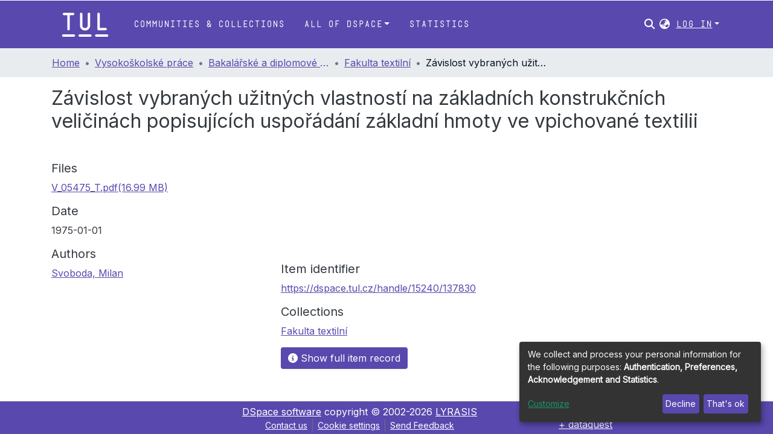

--- FILE ---
content_type: image/svg+xml
request_url: https://dspace.tul.cz/assets/images/tul_white_logo.svg
body_size: 1698
content:
<?xml version="1.0" encoding="utf-8"?>
<!-- Generator: Adobe Illustrator 26.0.3, SVG Export Plug-In . SVG Version: 6.00 Build 0)  -->
<svg version="1.1" id="Layer_1" xmlns="http://www.w3.org/2000/svg" xmlns:xlink="http://www.w3.org/1999/xlink" x="0px" y="0px"
	 viewBox="0 0 100.57 52.5" style="enable-background:new 0 0 100.57 52.5;" xml:space="preserve">
<style type="text/css">
	.st0{fill:#FFFFFF;}
</style>
<g>
	<path class="st0" d="M2.648,47.227h23.039c1.453,0,2.648,1.195,2.648,2.648c0,1.43-1.195,2.625-2.648,2.625H2.648
		C1.219,52.5,0,51.305,0,49.875C0,48.422,1.219,47.227,2.648,47.227z M11.578,36V5.555H4.289c-1.406,0-2.648-1.195-2.648-2.625
		c0-1.453,1.195-2.648,2.648-2.648h19.758c1.453,0,2.648,1.195,2.648,2.648c0,1.43-1.195,2.625-2.648,2.625h-7.195V36
		c0,1.43-1.195,2.625-2.625,2.625C12.82,38.625,11.578,37.43,11.578,36z M38.531,47.227H61.57c1.453,0,2.648,1.195,2.648,2.648
		c0,1.43-1.195,2.625-2.648,2.625H38.531c-1.43,0-2.648-1.195-2.648-2.625C35.883,48.422,37.102,47.227,38.531,47.227z
		 M38.977,2.625C38.977,1.148,40.125,0,41.602,0c1.5,0,2.648,1.148,2.648,2.625V27.75c0,3.562,2.25,5.859,5.812,5.859
		c3.492,0,5.789-2.297,5.789-5.859V2.625C55.852,1.148,57.023,0,58.5,0c1.5,0,2.648,1.148,2.648,2.625V27.75
		c0,6.352-4.805,11.133-11.086,11.133c-6.352,0-11.086-4.781-11.086-11.133V2.625z M74.414,47.227h23.508
		c1.453,0,2.648,1.195,2.648,2.648c0,1.43-1.195,2.625-2.648,2.625H74.414c-1.43,0-2.648-1.195-2.648-2.625
		C71.766,48.422,72.984,47.227,74.414,47.227z M76.781,2.625c0-1.43,1.195-2.625,2.625-2.625c1.453,0,2.648,1.195,2.648,2.625V33.07
		h12.609c1.453,0,2.648,1.195,2.648,2.648c0,1.43-1.195,2.625-2.648,2.625H79.406c-1.43,0-2.625-1.195-2.625-2.625V2.625z"/>
</g>
</svg>
